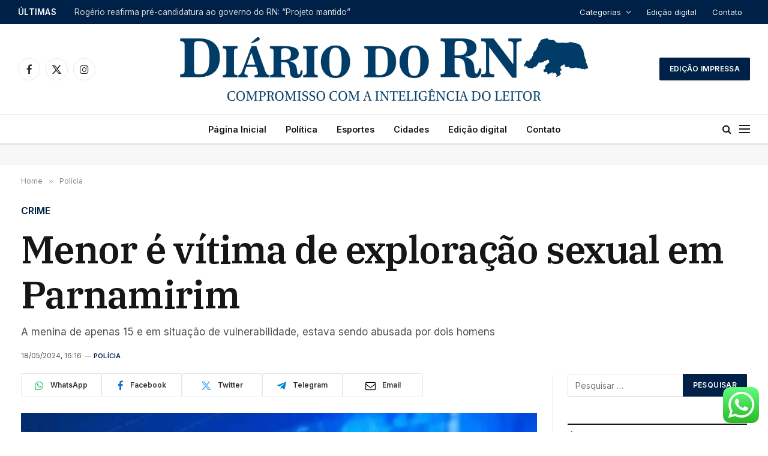

--- FILE ---
content_type: text/css
request_url: https://diariodorn.com.br/wp-content/uploads/elementor/css/post-1677.css?ver=1765284160
body_size: 679
content:
.elementor-1677 .elementor-element.elementor-element-26abc1a7:not(.elementor-motion-effects-element-type-background), .elementor-1677 .elementor-element.elementor-element-26abc1a7 > .elementor-motion-effects-container > .elementor-motion-effects-layer{background-color:#002147;}.elementor-1677 .elementor-element.elementor-element-26abc1a7{transition:background 0.3s, border 0.3s, border-radius 0.3s, box-shadow 0.3s;margin-top:65px;margin-bottom:0px;padding:60px 0px 40px 0px;}.elementor-1677 .elementor-element.elementor-element-26abc1a7 > .elementor-background-overlay{transition:background 0.3s, border-radius 0.3s, opacity 0.3s;}.elementor-1677 .elementor-element.elementor-element-52accfef > .elementor-widget-wrap > .elementor-widget:not(.elementor-widget__width-auto):not(.elementor-widget__width-initial):not(:last-child):not(.elementor-absolute){margin-bottom:0px;}.elementor-1677 .elementor-element.elementor-element-7ecb7aaf{text-align:left;}.elementor-1677 .elementor-element.elementor-element-7ecb7aaf img{width:250px;}.elementor-1677 .elementor-element.elementor-element-2ed6f5b6{--divider-border-style:solid;--divider-color:#FFFFFF30;--divider-border-width:1px;}.elementor-1677 .elementor-element.elementor-element-2ed6f5b6 .elementor-divider-separator{width:100%;}.elementor-1677 .elementor-element.elementor-element-2ed6f5b6 .elementor-divider{padding-block-start:20px;padding-block-end:20px;}.elementor-1677 .elementor-element.elementor-element-6fdad8b4{margin-top:25px;margin-bottom:25px;}.elementor-1677 .elementor-element.elementor-element-36f1e679 > .elementor-widget-wrap > .elementor-widget:not(.elementor-widget__width-auto):not(.elementor-widget__width-initial):not(:last-child):not(.elementor-absolute){margin-bottom:20px;}.elementor-1677 .elementor-element.elementor-element-13197b72 .block-head .heading{font-size:15px;}.elementor-1677 .elementor-element.elementor-element-13197b72 .block-head{--space-below:0px;}.elementor-1677 .elementor-element.elementor-element-4a7bd5e2 .ts-el-list{--spacing:10px;}.elementor-1677 .elementor-element.elementor-element-4a526cbd .block-head .heading{font-size:15px;}.elementor-1677 .elementor-element.elementor-element-4a526cbd .block-head{--space-below:0px;}.elementor-1677 .elementor-element.elementor-element-f500292 .ts-el-list{--spacing:10px;justify-content:flex-start;text-align:left;}.elementor-1677 .elementor-element.elementor-element-e836382 .block-head .heading{font-size:15px;}.elementor-1677 .elementor-element.elementor-element-e836382 .block-head{--space-below:0px;}.elementor-1677 .elementor-element.elementor-element-33ea4d84{--divider-border-style:solid;--divider-color:#FFFFFF30;--divider-border-width:1px;}.elementor-1677 .elementor-element.elementor-element-33ea4d84 .elementor-divider-separator{width:100%;}.elementor-1677 .elementor-element.elementor-element-33ea4d84 .elementor-divider{padding-block-start:20px;padding-block-end:20px;}.elementor-1677 .elementor-element.elementor-element-25664d41{margin-top:10px;margin-bottom:0px;}.elementor-1677 .elementor-element.elementor-element-3d7ea923{width:var( --container-widget-width, 97.342% );max-width:97.342%;--container-widget-width:97.342%;--container-widget-flex-grow:0;align-self:center;columns:1;text-align:center;font-size:13px;color:#ABABAB;}.elementor-1677 .elementor-element.elementor-element-3d7ea923 > .elementor-widget-container{margin:0% 0% 0% 0%;}.elementor-1677 .elementor-element.elementor-element-4924d19{width:var( --container-widget-width, 97.342% );max-width:97.342%;--container-widget-width:97.342%;--container-widget-flex-grow:0;align-self:center;columns:1;text-align:center;font-size:13px;color:#ABABAB;}.elementor-1677 .elementor-element.elementor-element-4924d19 > .elementor-widget-container{margin:0% 0% 0% 0%;}.elementor-1677 .elementor-element.elementor-element-726fc85{width:var( --container-widget-width, 97.342% );max-width:97.342%;--container-widget-width:97.342%;--container-widget-flex-grow:0;align-self:center;columns:1;text-align:center;font-size:13px;color:#ABABAB;}.elementor-1677 .elementor-element.elementor-element-726fc85 > .elementor-widget-container{margin:0% 0% 0% 0%;}@media(max-width:1024px){.elementor-1677 .elementor-element.elementor-element-65dadb11 > .elementor-element-populated{margin:40px 0px 0px 0px;--e-column-margin-right:0px;--e-column-margin-left:0px;}.elementor-1677 .elementor-element.elementor-element-3d7ea923{text-align:center;}.elementor-1677 .elementor-element.elementor-element-4924d19{text-align:center;}.elementor-1677 .elementor-element.elementor-element-726fc85{text-align:center;}}@media(min-width:768px){.elementor-1677 .elementor-element.elementor-element-36f1e679{width:25%;}.elementor-1677 .elementor-element.elementor-element-2514d5e9{width:25%;}.elementor-1677 .elementor-element.elementor-element-65dadb11{width:25%;}.elementor-1677 .elementor-element.elementor-element-5ecfa5dd{width:25%;}.elementor-1677 .elementor-element.elementor-element-3862822{width:32.138%;}.elementor-1677 .elementor-element.elementor-element-bdb501c{width:34.195%;}}@media(max-width:1024px) and (min-width:768px){.elementor-1677 .elementor-element.elementor-element-36f1e679{width:33.333%;}.elementor-1677 .elementor-element.elementor-element-2514d5e9{width:33.333%;}.elementor-1677 .elementor-element.elementor-element-65dadb11{width:100%;}.elementor-1677 .elementor-element.elementor-element-5ecfa5dd{width:33.33333%;}.elementor-1677 .elementor-element.elementor-element-7f2cdec4{width:100%;}}@media(max-width:767px){.elementor-1677 .elementor-element.elementor-element-26abc1a7{padding:40px 0px 50px 0px;}.elementor-1677 .elementor-element.elementor-element-7ecb7aaf > .elementor-widget-container{margin:0px 0px 21px 0px;}.elementor-1677 .elementor-element.elementor-element-7ecb7aaf{text-align:center;}.elementor-1677 .elementor-element.elementor-element-36f1e679{width:50%;}.elementor-1677 .elementor-element.elementor-element-2514d5e9{width:50%;}.elementor-1677 .elementor-element.elementor-element-5ecfa5dd > .elementor-element-populated{margin:30px 0px 0px 0px;--e-column-margin-right:0px;--e-column-margin-left:0px;}.elementor-1677 .elementor-element.elementor-element-33ea4d84 .elementor-divider{padding-block-start:10px;padding-block-end:10px;}}